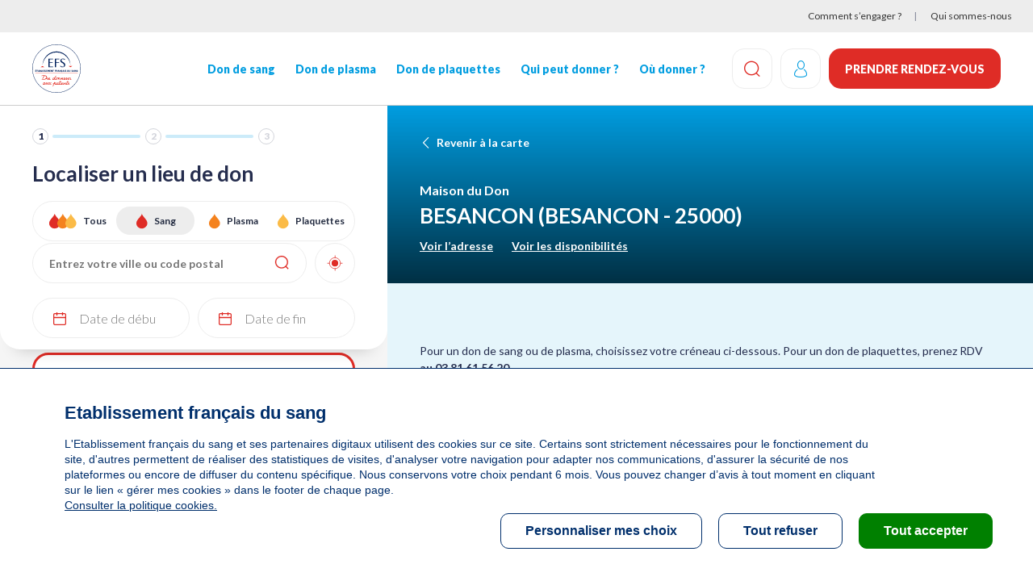

--- FILE ---
content_type: image/svg+xml
request_url: https://dondesang.efs.sante.fr/modules/custom/efs_cartography/img/ico/phone.svg
body_size: 1084
content:
<svg width="19" height="20" viewBox="0 0 19 20" fill="none" xmlns="http://www.w3.org/2000/svg">
<path fill-rule="evenodd" clip-rule="evenodd" d="M18.3939 14.6938L15.9791 12.1597C15.2193 11.3305 14.1481 11.3312 13.3619 12.1556L11.8371 13.7564L11.7301 13.6922C11.5999 13.6137 11.4658 13.5434 11.3402 13.4771C11.1739 13.3905 11.0211 13.3074 10.8839 13.2161C9.56141 12.3348 8.35946 11.1865 7.20972 9.70539C6.61551 8.91682 6.22947 8.27028 5.95621 7.60819L5.91045 7.49727L5.99617 7.41612C6.37576 7.05633 6.73023 6.67828 7.06213 6.32254C7.18265 6.19202 7.30768 6.06082 7.4327 5.92961C7.83808 5.50355 8.05269 5.01999 8.05269 4.53103C8.05269 4.03801 7.83872 3.55445 7.43335 3.13312L6.23527 1.87588C6.12249 1.75753 6.01486 1.64188 5.90594 1.52421L5.82409 1.43561C5.57919 1.17186 5.2924 0.865493 5.01399 0.594974C4.24642 -0.196972 3.18561 -0.200353 2.39033 0.597002L0.890632 2.17142C0.371829 2.71584 0.0779479 3.37862 0.0167227 4.14013C-0.0580365 5.12076 0.116616 6.1697 0.565816 7.44046C1.26314 9.42675 2.31557 11.269 3.87778 13.239C5.7706 15.6135 8.05527 17.4909 10.6673 18.8199C11.6592 19.3136 12.9855 19.8931 14.4356 19.9919C14.54 19.9966 14.618 20 14.6992 20C15.6511 20 16.4167 19.6551 17.0386 18.9457C17.27 18.6521 17.5142 18.4033 17.7727 18.1402L17.8371 18.0753C18.0247 17.8859 18.2167 17.6898 18.3991 17.4889C19.2021 16.6104 19.2002 15.5398 18.3939 14.6938Z" fill="#252D4E"/>
</svg>


--- FILE ---
content_type: image/svg+xml
request_url: https://dondesang.efs.sante.fr/modules/custom/efs_cartography/img/ico/marker.svg
body_size: 386
content:
<svg width="18" height="24" viewBox="0 0 18 24" fill="none" xmlns="http://www.w3.org/2000/svg">
<path fill-rule="evenodd" clip-rule="evenodd" d="M9 13.3961C6.42679 13.3961 4.33299 11.3439 4.33299 8.82189C4.33299 6.29983 6.42679 4.24766 9 4.24766C11.574 4.24766 13.667 6.29983 13.667 8.82189C13.667 11.3439 11.574 13.3961 9 13.3961ZM9 0C4.0372 0 0 3.95776 0 8.82107C0 10.4115 0.73366 12.1436 0.764402 12.2169C1.0012 12.7674 1.46981 13.6274 1.8113 14.1355L1.81047 14.1347L8.12426 23.5104C8.56296 24.1627 9.43787 24.1635 9.87574 23.5112L16.1887 14.1347C16.5285 13.6315 16.998 12.7707 17.2356 12.2169C17.2672 12.1444 18 10.4221 18 8.82107C18 3.95776 13.9628 0 9 0Z" fill="#252D4E"/>
</svg>


--- FILE ---
content_type: image/svg+xml
request_url: https://dondesang.efs.sante.fr/modules/custom/efs_cartography/img/marker-rdv-blue.svg
body_size: 2411
content:
<svg width="44" height="59" viewBox="0 0 44 59" fill="none" xmlns="http://www.w3.org/2000/svg">
<path d="M38.7254 32.9685C40.7947 29.8182 42 26.051 42 22C42.0016 10.955 33.0466 2 22 2C10.9534 2 2 10.955 2 22C2 25.9554 3.14787 29.6413 5.12953 32.7453V32.7485C5.4723 33.2842 5.83898 33.8023 6.22957 34.3013L22.0016 56.5923L37.9219 34.1068C38.2025 33.7369 38.4719 33.3591 38.727 32.9701L38.7254 32.9685Z" fill="#009DE0" stroke="white" stroke-width="3" stroke-linejoin="round"/>
<path d="M9.709 23.814V28H8.358V17.969H11.193C11.8277 17.969 12.376 18.0343 12.838 18.165C13.3 18.291 13.6803 18.4753 13.979 18.718C14.2823 18.9607 14.5063 19.2547 14.651 19.6C14.7957 19.9407 14.868 20.3233 14.868 20.748C14.868 21.1027 14.812 21.434 14.7 21.742C14.588 22.05 14.4247 22.3277 14.21 22.575C14 22.8177 13.741 23.0253 13.433 23.198C13.1297 23.3707 12.7843 23.5013 12.397 23.59C12.565 23.688 12.7143 23.8303 12.845 24.017L15.771 28H14.567C14.3197 28 14.1377 27.9043 14.021 27.713L11.417 24.129C11.3377 24.017 11.2513 23.9377 11.158 23.891C11.0647 23.8397 10.9247 23.814 10.738 23.814H9.709ZM9.709 22.827H11.13C11.5267 22.827 11.8743 22.7803 12.173 22.687C12.4763 22.589 12.7283 22.4537 12.929 22.281C13.1343 22.1037 13.2883 21.8937 13.391 21.651C13.4937 21.4083 13.545 21.14 13.545 20.846C13.545 20.2487 13.3467 19.7983 12.95 19.495C12.558 19.1917 11.9723 19.04 11.193 19.04H9.709V22.827ZM25.9218 22.988C25.9218 23.7393 25.8028 24.423 25.5648 25.039C25.3268 25.655 24.9908 26.1823 24.5568 26.621C24.1228 27.0597 23.6024 27.4003 22.9958 27.643C22.3891 27.881 21.7171 28 20.9798 28H17.2278V17.969H20.9798C21.7171 17.969 22.3891 18.0903 22.9958 18.333C23.6024 18.571 24.1228 18.9117 24.5568 19.355C24.9908 19.7937 25.3268 20.321 25.5648 20.937C25.8028 21.553 25.9218 22.2367 25.9218 22.988ZM24.5288 22.988C24.5288 22.372 24.4448 21.8213 24.2768 21.336C24.1088 20.8507 23.8708 20.44 23.5628 20.104C23.2548 19.768 22.8814 19.5113 22.4428 19.334C22.0041 19.1567 21.5164 19.068 20.9798 19.068H18.5928V26.901H20.9798C21.5164 26.901 22.0041 26.8123 22.4428 26.635C22.8814 26.4577 23.2548 26.2033 23.5628 25.872C23.8708 25.536 24.1088 25.1253 24.2768 24.64C24.4448 24.1547 24.5288 23.604 24.5288 22.988ZM26.2376 17.969H27.3226C27.444 17.969 27.542 17.9993 27.6166 18.06C27.6913 18.1207 27.7473 18.1977 27.7846 18.291L30.6196 25.368C30.685 25.5267 30.7433 25.6993 30.7946 25.886C30.8506 26.0727 30.9043 26.2663 30.9556 26.467C30.9976 26.2663 31.042 26.0727 31.0886 25.886C31.14 25.6993 31.1983 25.5267 31.2636 25.368L34.0846 18.291C34.1173 18.2117 34.1733 18.1393 34.2526 18.074C34.332 18.004 34.43 17.969 34.5466 17.969H35.6386L31.5506 28H30.3256L26.2376 17.969Z" fill="white"/>
</svg>


--- FILE ---
content_type: image/svg+xml
request_url: https://dondesang.efs.sante.fr/modules/custom/efs_cartography/img/marker-filled-blue.svg
body_size: 210
content:
<svg width="44" height="59" viewBox="0 0 44 59" fill="none" xmlns="http://www.w3.org/2000/svg">
<path d="M38.7254 32.9685C40.7947 29.8182 42 26.051 42 22C42.0016 10.955 33.0466 2 22 2C10.9534 2 2 10.955 2 22C2 25.9554 3.14787 29.6413 5.12953 32.7453V32.7485C5.4723 33.2842 5.83898 33.8023 6.22957 34.3013L22.0016 56.5923L37.9219 34.1068C38.2025 33.7369 38.4719 33.3591 38.727 32.9701L38.7254 32.9685Z" fill="#009DE0" stroke="white" stroke-width="3" stroke-linejoin="round"/>
</svg>
